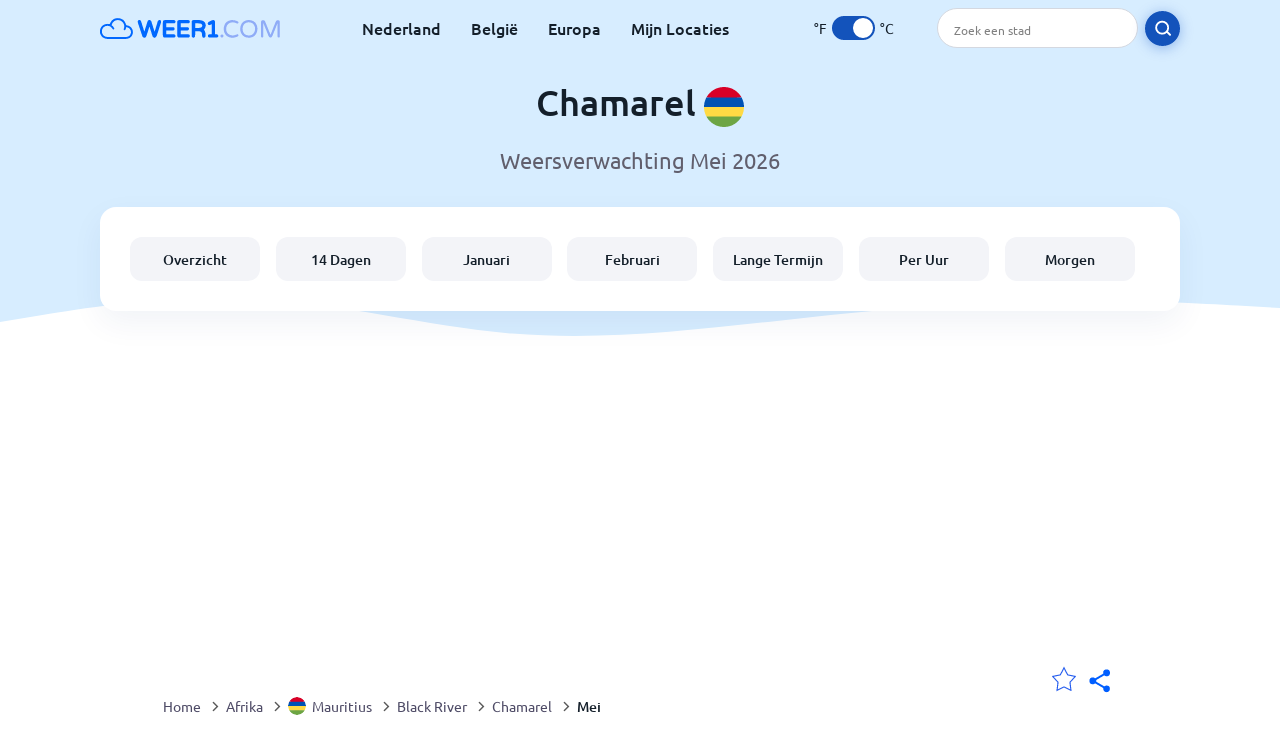

--- FILE ---
content_type: text/html; charset=utf-8
request_url: https://www.weer1.com/africa/mauritius/black-river/chamarel?page=month&month=May
body_size: 9806
content:
<!DOCTYPE html><html lang="nl" prefix="og: http://ogp.me/ns#"><head> <title>Chamarel weer in Mei 2026 | Chamarel 14 dagen | Weer1.com</title> <meta name="description" content="Verwachte weersvoorspellingen voor Chamarel in mei 2026. Ook heb je een inzicht in de temperaturen, gemiddeld aantal regendagen en het weer in Chamarel in mei."/> <meta name="keywords" content="Chamarel weer,Chamarel weer in Mei,Chamarel weer Mei 2026"/> <meta charset="UTF-8"/> <link rel="canonical" href="https://www.weer1.com/africa/mauritius/black-river/chamarel?page=month&month=May"/> <link rel="amphtml" href="https://www.weer1.com/amp/africa/mauritius/black-river/chamarel?page=month&month=May"> <meta name="viewport" content="width=device-width, initial-scale=1"/> <link rel="preload" as="image" href="https://www.weer1.com/images/weer1.svg"> <link rel="preload" as="image" href="https://res.weer1.com/images/backgrounds/header.svg"> <link rel='stylesheet' href='https://www.weer1.com/style/index805.min.css'/> <meta name="theme-color" content="#c0d5f7"> <link rel="icon" href="https://www.weer1.com/favicon.ico?v=1"/> <link rel="apple-touch-icon" sizes="180x180" href="https://www.weer1.com/style/favicon/apple-touch-icon.png"> <link rel="icon" type="image/png" sizes="32x32" href="https://www.weer1.com/style/favicon/favicon-32x32.png"> <link rel="icon" type="image/png" sizes="16x16" href="https://www.weer1.com/style/favicon/favicon-16x16.png"> <link rel="manifest" href="https://www.weer1.com/style/favicon/site.webmanifest"> <link rel="mask-icon" href="https://www.weer1.com/style/favicon/safari-pinned-tab.svg" color="#5bbad5"> <meta name="msapplication-TileColor" content="#da532c"> <meta name="msapplication-config" content="https://www.weer1.com/style/favicon/browserconfig.xml"> <meta name="theme-color" content="#ffffff"> <meta property="og:title" content="Chamarel weer in Mei 2026 | Chamarel 14 dagen | Weer1.com"/> <meta property="og:description" content="Verwachte weersvoorspellingen voor Chamarel in mei 2026. Ook heb je een inzicht in de temperaturen, gemiddeld aantal regendagen en het weer in Chamarel in mei."/> <meta property="og:url" content="https://www.weer1.com/africa/mauritius/black-river/chamarel?page=month&month=May"/> <meta property="og:image" content="https://www.weer1.com/style/favicon/android-chrome-512x512.png"/> <meta property="og:image:width" content="512"/> <meta property="og:image:height" content="512"/> <meta property="og:site_name" content="weer1.com"> <meta property="og:type" content="website"> <script type="e88f231e3ea2e9d0451d58f4-text/javascript"> var hash = window.location.hash.substr(1); if (hash) { var hashObject = hash.split('&').reduce(function (result, item) { var parts = item.split('='); result[parts[0]] = parts[1]; return result; }, {}); if (localStorage.getItem("c") === null && hashObject.c) { localStorage.setItem('c', hashObject.c); } } var globalC = localStorage.getItem("c"); </script> <script async src='https://www.googletagmanager.com/gtag/js?id=UA-125311021-1' type="e88f231e3ea2e9d0451d58f4-text/javascript"></script> <script type="e88f231e3ea2e9d0451d58f4-text/javascript"> window.dataLayer = window.dataLayer || []; function gtag(){dataLayer.push(arguments);} gtag('js', new Date()); gtag('config', 'UA-125311021-1'); gtag('config', 'AW-977441059'); </script><script async src="https://pagead2.googlesyndication.com/pagead/js/adsbygoogle.js?client=ca-pub-0206751604021858" crossorigin="anonymous" type="e88f231e3ea2e9d0451d58f4-text/javascript"></script></head><body class="body_wrap month_page far_month city_level Desktop_device"><div id='blanket' class='blanket'></div><header class="header-wrap"> <div class="navbar-wrap"> <div class="inner-navbar"> <a href="https://www.weer1.com" title="weer1.com" class="logo_a"> <img src="https://www.weer1.com/images/weer1.svg" width="180" height="23" alt="weer1.com" title="weer1.com" class="logo"/> </a> <div class="navbar-links-wrap"> <a href="https://www.weer1.com/europe/netherlands" onClick="if (!window.__cfRLUnblockHandlers) return false; gtag('event', 'top website links', {'event_category' : 'top website links', 'event_label' : 'Chamarel'})" class="navbar_link" aria-label="Nederland" title="Weer in Nederland" data-cf-modified-e88f231e3ea2e9d0451d58f4-="">Nederland</a> <a href="https://www.weer1.com/europe/belgium" onClick="if (!window.__cfRLUnblockHandlers) return false; gtag('event', 'top website links', {'event_category' : 'top website links', 'event_label' : 'Chamarel'})" class="navbar_link" aria-label="België" title="Weer in België" data-cf-modified-e88f231e3ea2e9d0451d58f4-="">België</a> <a href="https://www.weer1.com/europe" onClick="if (!window.__cfRLUnblockHandlers) return false; gtag('event', 'Europe', {'event_category' : 'top website links', 'event_label' : 'Chamarel'})" class="navbar_link" aria-label="Europa" title="Weer in Europa" data-cf-modified-e88f231e3ea2e9d0451d58f4-="">Europa</a> <a href="https://www.weer1.com/my-locations" onClick="if (!window.__cfRLUnblockHandlers) return false; gtag('event', 'top website links', {'event_category' : 'top website links', 'event_label' : 'Chamarel'})" class="navbar_link" aria-label="Mijn Locaties" title="Mijn Locaties" data-cf-modified-e88f231e3ea2e9d0451d58f4-="">Mijn Locaties</a> </div> <div class="temp-changer-and-search"> <div class="unit-changer"> <span class="temp-unit" data-type="f">°F</span> <label class="switch" for="temp-changer" aria-label="Units"> <input id="temp-changer" type="checkbox" checked> <span class="slider round"></span> </label> <span class="temp-unit" data-type="c">°C</span> </div> <div class="desktop-navbar-search"> <input id="city_search" placeholder="Zoek een stad"/> <label for="city_search" aria-label="search" class="search_button_next_to_dropdown"> <img src="https://res.weer1.com/images/icons/search_white_new.svg" alt="Zoeken" title="Zoeken" width="17" height="17"> </label> </div> </div> </div> </div> <div class="dummy-navbar"></div> <div class="header-center-wrap"> <div class="page-header"> Chamarel <img src="https://res.weer1.com/images/r-flags/mauritius.svg" alt="Weer in Mauritius" title="Weer in Mauritius" width="40" height="40"/> </div> <div class="page-sub-header">Weersverwachting Mei 2026 </div> <nav> <ul class="menu_wrap"> <li id="nav-dashboard" > <a href="https://www.weer1.com/africa/mauritius/black-river/chamarel" onClick="if (!window.__cfRLUnblockHandlers) return false; gtag('event','header navbar menu' , {'event_category' : 'header navbar menu','event_action' : 'click on nav-dashboard', 'event_label' : 'Chamarel'})" data-cf-modified-e88f231e3ea2e9d0451d58f4-=""> Overzicht </a> </li><li id="nav-fourteen" > <a href="https://www.weer1.com/africa/mauritius/black-river/chamarel?page=14" onClick="if (!window.__cfRLUnblockHandlers) return false; gtag('event','header navbar menu' , {'event_category' : 'header navbar menu','event_action' : 'click on nav-fourteen', 'event_label' : 'Chamarel'})" data-cf-modified-e88f231e3ea2e9d0451d58f4-=""> 14 Dagen </a> </li><li id="nav-this-month" > <a href="https://www.weer1.com/africa/mauritius/black-river/chamarel?page=month&month=January" onClick="if (!window.__cfRLUnblockHandlers) return false; gtag('event','header navbar menu' , {'event_category' : 'header navbar menu','event_action' : 'click on nav-this-month', 'event_label' : 'Chamarel'})" data-cf-modified-e88f231e3ea2e9d0451d58f4-=""> Januari </a> </li><li id="nav-next-month" > <a href="https://www.weer1.com/africa/mauritius/black-river/chamarel?page=month&month=February" onClick="if (!window.__cfRLUnblockHandlers) return false; gtag('event','header navbar menu' , {'event_category' : 'header navbar menu','event_action' : 'click on nav-next-month', 'event_label' : 'Chamarel'})" data-cf-modified-e88f231e3ea2e9d0451d58f4-=""> Februari </a> </li><li id="nav-long" > <a href="https://www.weer1.com/africa/mauritius/black-river/chamarel?page=long-range" onClick="if (!window.__cfRLUnblockHandlers) return false; gtag('event','header navbar menu' , {'event_category' : 'header navbar menu','event_action' : 'click on nav-long', 'event_label' : 'Chamarel'})" data-cf-modified-e88f231e3ea2e9d0451d58f4-=""> Lange Termijn </a> </li><li id="nav-today" > <a href="https://www.weer1.com/africa/mauritius/black-river/chamarel?page=today" onClick="if (!window.__cfRLUnblockHandlers) return false; gtag('event','header navbar menu' , {'event_category' : 'header navbar menu','event_action' : 'click on nav-today', 'event_label' : 'Chamarel'})" data-cf-modified-e88f231e3ea2e9d0451d58f4-=""> Per Uur </a> </li><li id="nav-tomorrow" > <a href="https://www.weer1.com/africa/mauritius/black-river/chamarel?page=tomorrow" onClick="if (!window.__cfRLUnblockHandlers) return false; gtag('event','header navbar menu' , {'event_category' : 'header navbar menu','event_action' : 'click on nav-tomorrow', 'event_label' : 'Chamarel'})" data-cf-modified-e88f231e3ea2e9d0451d58f4-=""> Morgen </a> </li> </ul></nav> </div></header><div class="header-bottom-image"></div><div class="billboard_ad_wrap" id="billboard"> <ins class="adsbygoogle" style="display:inline-block;width:970px;height:250px" data-ad-client="ca-pub-0206751604021858" data-ad-slot="4648549968"></ins> <script type="e88f231e3ea2e9d0451d58f4-text/javascript"> (adsbygoogle = window.adsbygoogle || []).push({}); </script></div><div class="breadcrumbs_wrap"> <div class="breadcrumbs_inner_wrap"> <div class="share-line"> <div class="share-item"> <img class="selection-star remove-star" width="26" height="26" src="https://res.weer1.com/images/icons/filled-star.svg" alt="Verwijderen uit favoriete locaties" title="Verwijderen uit favoriete locaties"/> <img class="selection-star add-star" src="https://res.weer1.com/images/icons/empty-star.svg" width="26" height="26" alt="Voeg toe aan favoriete locaties" title="Voeg toe aan favoriete locaties"/></div> <div class="share-icon share-item"> <img src="https://res.weer1.com/images/icons/share.svg" width="32" height="32" alt="Share" title="Share"/> </div> </div> </div> <ol class="breadcrumbs_inner_wrap" itemscope itemtype="http://schema.org/BreadcrumbList"> <li class="breadcrumb_elm home_bred" itemprop="itemListElement" itemscope itemtype="https://schema.org/ListItem"> <a itemprop="item" href="https://www.weer1.com" > <span itemprop="name">Home</span><meta itemprop="position" content="1" /> </a> </li><li class="breadcrumb_elm con_bred" itemprop="itemListElement" itemscope itemtype="https://schema.org/ListItem"> <div class="bred_arrow"></div> <a href="https://www.weer1.com/africa" itemprop="item" ><span itemprop="name">Afrika</span><meta itemprop="position" content="2" /> </a> </li><li class="breadcrumb_elm country_bred" itemprop="itemListElement" itemscope itemtype="https://schema.org/ListItem"> <div class="bred_arrow"></div> <a href="https://www.weer1.com/africa/mauritius" itemprop="item" > <span class="bread-flag-wrap"><img src="https://res.weer1.com/images/r-flags/mauritius.svg" alt="Weer in Mauritius" title="Weer in Mauritius" width="18" height="18"/></span><span itemprop="name">Mauritius</span><meta itemprop="position" content="3" /> </a> </li><li class="breadcrumb_elm region_bred" itemprop="itemListElement" itemscope itemtype="https://schema.org/ListItem"> <div class="bred_arrow"></div> <a href="https://www.weer1.com/africa/mauritius/black-river" itemprop="item" ><span itemprop="name">Black River</span><meta itemprop="position" content="4" /> </a> </li><li class="breadcrumb_elm city_bred" itemprop="itemListElement" itemscope itemtype="https://schema.org/ListItem"> <div class="bred_arrow"></div> <a href="https://www.weer1.com/africa/mauritius/black-river/chamarel" itemprop="item" ><span itemprop="name">Chamarel</span><meta itemprop="position" content="5" /> </a> </li><li class="breadcrumb_elm" itemprop="itemListElement" itemscope itemtype="https://schema.org/ListItem"> <div class="bred_arrow"></div> <a href="/africa/mauritius/black-river/chamarel?page=month&month=May" itemprop="item"><span itemprop="name" id="page-bread">Mei</span><meta itemprop="position" content="6" /> </a></li> </ol> <div class="snackbar-wrap"> <div class="snackbar snackbar-added">Locatie is toegevoegd aan <a href="/my-locations">Mijn Locaties</a></div> <div class="snackbar snackbar-removed">Locatie is verwijderd van <a href="/my-locations">Mijn Locaties</a></div> </div> </div><div class="month_page"> <div class="next_prev_section section-wrap"> <a href="https://www.weer1.com/africa/mauritius/black-river/chamarel?page=month&month=April" onclick="if (!window.__cfRLUnblockHandlers) return false; gtag('event', 'click on old prev month', {'event_category' : 'click on old prev month','event_action' : 'click on old prev month', 'event_label' : ''})" data-cf-modified-e88f231e3ea2e9d0451d58f4-=""> <button class="button_two prev_button general_button button-with-prev-arrow">April</button> </a><div class="select-wrap"> <select class="primary-select cities-dropdown" aria-label="Zoeken"><option value="https://www.weer1.com/africa/mauritius/balaclava?page=month&month=May" data-city-db="Balaclava" data-link="https://www.weer1.com/africa/mauritius/balaclava?page=month&month=May" >Balaclava</option><option value="https://www.weer1.com/africa/mauritius/blue-bay?page=month&month=May" data-city-db="Blue Bay" data-link="https://www.weer1.com/africa/mauritius/blue-bay?page=month&month=May" >Blue Bay</option><option value="https://www.weer1.com/africa/mauritius/black-river/chamarel" data-city-db="Chamarel" data-link="https://www.weer1.com/africa/mauritius/black-river/chamarel" selected>Chamarel</option><option value="https://www.weer1.com/africa/mauritius/plaines-wilhems/curepipe?page=month&month=May" data-city-db="Curepipe" data-link="https://www.weer1.com/africa/mauritius/plaines-wilhems/curepipe?page=month&month=May" >Curepipe</option><option value="https://www.weer1.com/africa/mauritius/black-river/flic-en-flac?page=month&month=May" data-city-db="Flic En Flac" data-link="https://www.weer1.com/africa/mauritius/black-river/flic-en-flac?page=month&month=May" >Flic En Flac</option><option value="https://www.weer1.com/africa/mauritius/rodrigues/grand-baie?page=month&month=May" data-city-db="Grand Baie" data-link="https://www.weer1.com/africa/mauritius/rodrigues/grand-baie?page=month&month=May" >Grand Baie</option><option value="https://www.weer1.com/africa/mauritius/port-louis?page=month&month=May" data-city-db="Port Louis" data-link="https://www.weer1.com/africa/mauritius/port-louis?page=month&month=May" >Port Louis</option><option value="https://www.weer1.com/africa/mauritius/riviere-du-rempart?page=month&month=May" data-city-db="Riviere Du Rempart" data-link="https://www.weer1.com/africa/mauritius/riviere-du-rempart?page=month&month=May" >Riviere Du Rempart</option></select> </div> <a href="https://www.weer1.com/africa/mauritius/black-river/chamarel?page=month&month=June" onclick="if (!window.__cfRLUnblockHandlers) return false; gtag('event', 'click on old next month', {'event_category' : 'click on old next month','event_action' : 'click on old next month', 'event_label' : ''})" data-cf-modified-e88f231e3ea2e9d0451d58f4-=""> <button class="button_two next_button general_button button-with-arrow">Juni</button> </a> </div> <div class="section-wrap first-section month-text-wrap"> <h1 class="section-header">Het weer in Chamarel in Mei 2026</h1> <div class="section-content text-and-bubbles"> <div class="text-wrap"><p>Het weer in Chamarel in mei is behoorlijk warm. Op warme dagen als deze, <b>met minimaal <span class='min_temp'>22</span>°<span class='temp_unit'>C</span> en temperaturen van maximaal <span class='max_temp'>26</span>°<span class='temp_unit'>C</span></b>, is het belangrijk om veel water te drinken en koel te blijven.</p><p>Bereid je in mei voor op een paar warme en regenachtige dagen in Chamarel. De combinatie van temperatuur en vochtigheid zorgt voor erg vochtige dagen. Dus kleed je comfortabel, zowel voor warmte als regen!</p><p>Onze weersvoorspelling geeft je een uitstekend beeld van wat je in <b>mei van het weer in Chamarel</b> kunt verwachten.</p><p>Als je van plan bent in de nabije toekomst naar Chamarel te gaan, dan raden we zeker aan om de <a href='https://www.weer1.com/africa/mauritius/black-river/chamarel?page=14' onClick="if (!window.__cfRLUnblockHandlers) return false; gtag(&quot;event&quot;, &quot;click from month text&quot;, {&quot;event_category&quot; : &quot;click from month text&quot;, &quot;event_label&quot; :&quot;click on 14&quot;, &quot;event_action&quot; : &quot;14&quot;})" data-cf-modified-e88f231e3ea2e9d0451d58f4-="">14-daagse weersvoorspelling van Chamarel</a> te bekijken voordat je vertrekt.</p><p>Ga je in mei op vakantie naar Chamarel? Wij bieden je geweldige aanbiedingen voor een heerlijke <a href="https://www.weer1.com/africa/mauritius/black-river/chamarel?page=hotels" onClick="if (!window.__cfRLUnblockHandlers) return false; gtag(&quot;event&quot;, &quot;hotels click from month text&quot;, {&quot;event_category&quot; : &quot;hotels click from month text&quot;, &quot;event_label&quot; :&quot;click on hotels&quot;, &quot;event_action&quot; : &quot;hotels&quot;})" data-cf-modified-e88f231e3ea2e9d0451d58f4-="">vakantie in Chamarel! Boek nu!</a></p></div> <div><div class="month-bubbles" id="month_data"> <div class="month_data_line"> <div class="month_data_icon"><img width="24" height="24" alt="Temperatuur" title="Temperatuur" class="lazy " data-src="https://res.weer1.com/images/icons/month/temperatures.svg"/></div> <div class="month-data-text"> <div class="month_data_text">Temperatuur</div> <div class="month_data_value" id="month_temps"> <span class="month_max bubble-degree month_data_to_animate" data-temp="26" >26</span>° <span class="degree-separator">/</span> <span class="month_min bubble-degree month_data_to_animate" data-temp="22">22</span>° </div> </div> </div> <div class="month_data_line chnace_for_rain"> <div class="month_data_icon"><img width="24" height="24" alt="Dagen met regen" title="Dagen met regen" class="lazy " data-src="https://res.weer1.com/images/icons/month/rain.svg"/></div> <div class="month-data-text"> <div class="month_data_text">Dagen met regen</div> <div class="month_data_value"> <div class="month_data_to_animate">2</div> <div class="month_data_units"></div> </div> </div> </div> <div class="month_data_line chnace_for_snow"> <div class="month_data_icon"><img width="24" height="24" alt="Dagen met sneeuw" title="Dagen met sneeuw" class="lazy " data-src="https://res.weer1.com/images/icons/month/snowflake.svg"/></div> <div class="month-data-text"> <div class="month_data_text">Dagen met sneeuw</div> <div class="month_data_value"> <div class=" month_data_to_animate">0</div> <div class="month_data_units"></div> </div> </div> </div> <div class="month_data_line dry_days"> <div class="month_data_icon"><img width="24" height="24" alt="Droge dagen" title="Droge dagen" class="lazy " data-src="https://res.weer1.com/images/icons/month/cloud.svg"/></div> <div class="month-data-text"> <div class="month_data_text">Droge dagen</div> <div class="month_data_value"> <div class="month_data_to_animate">30</div> <div class="month_data_units"></div> </div> </div> </div> <div class="month_data_line rainfall"> <div class="month_data_icon"><img width="24" height="24" alt="Regenval per maand" title="Regenval per maand" class="lazy " data-src="https://res.weer1.com/images/icons/month/rainfall.svg"/></div> <div class="month-data-text"> <div class="month_data_text">Regenval per maand</div> <div class="month_data_value"> <div class="month_data_to_animate" data-length="63">63</div> <div class="month_data_units length_unit">mm</div> </div> </div> </div> <div class="month_data_line sun_hours"> <div class="month_data_icon"><img width="24" height="24" alt="11,3" title="11,3" class="lazy " data-src="https://res.weer1.com/images/icons/month/sun.svg"/></div> <div class="month-data-text"> <div class="month_data_text">Zonuren per dag</div> <div class="month_data_value"> <div class="month_data_to_animate">11,3</div> <div class="month_data_units">Hrs</div> </div> </div> </div> <div class="horizontal-border"></div> <div class="horizontal-border second-border"></div> <div class="vertical-border"></div> <div class="vertical-border second-border"></div> </div></div> </div> </div> <div class="right-left-section section-wrap "> <div class="desktop-left-section"> <div class="calendar_wrap mobile-e" id="calendar"> <div class="section-header">Gemiddelde weer in Mei in het verleden</div> <div class="section-content"> <div class="table-with-next-prev"> <div class="next_prev_line_section"> <a href="https://www.weer1.com/africa/mauritius/black-river/chamarel?page=month&month=April" onclick="if (!window.__cfRLUnblockHandlers) return false; gtag('event', 'click on line prev month', {'event_category' : 'click on line prev month','event_action' : 'click on line prev month', 'event_label' : ''})" aria-label="Vorige maand" class="arrow-wrap" data-cf-modified-e88f231e3ea2e9d0451d58f4-=""> <div class="prev-arrow"></div> </a> <div class="next_prev_line_center">Mei</div> <a href="https://www.weer1.com/africa/mauritius/black-river/chamarel?page=month&month=June" onclick="if (!window.__cfRLUnblockHandlers) return false; gtag('event', 'click on line next month', {'event_category' : 'click on line next month','event_action' : 'click on line next month', 'event_label' : ''})" aria-label="Volgende maand" class="arrow-wrap" data-cf-modified-e88f231e3ea2e9d0451d58f4-=""> <div class="next-arrow"></div> </a> </div> <table class="calendar_table"> <thead><tr> <th>Ma</th> <th>Di</th> <th>Wo</th> <th>Do</th> <th>Vri</th> <th>Za</th> <th>Zo</th> </tr></thead><tbody><tr><td><div class="calendar_day empty"></div></td><td><div class="calendar_day empty"></div></td><td><div class="calendar_day empty"></div></td><td><div class="calendar_day empty"></div></td><td><a href="https://www.weer1.com/africa/mauritius/black-river/chamarel?page=past-weather#day=1&month=5" onClick="if (!window.__cfRLUnblockHandlers) return false; gtag('event', 'Click on calendar day', {'event_category' :'Click on calendar day', 'event_action' :'d:1 m:5'})" title="Weer 1 mei 2026" class="calendar_day" data-cf-modified-e88f231e3ea2e9d0451d58f4-=""> <div class="calendar_day_day">1</div> <img width="34" height="34" alt="Zo nu en dan regenbui" title="Zo nu en dan regenbui" class="lazy calendar_day_image" data-src="https://res.weer1.com/images/weather_icons/new/day/rain-interval-2.svg"/> <div class="calendar_day_degree"> <span class="max-degree"><span data-temp="26">26</span><span class="degree_sign">°</span></span> <span class="min-degree">/<span data-temp="21">21</span><span class="degree_sign">°</span></span> </div> </a></td><td><a href="https://www.weer1.com/africa/mauritius/black-river/chamarel?page=past-weather#day=2&month=5" onClick="if (!window.__cfRLUnblockHandlers) return false; gtag('event', 'Click on calendar day', {'event_category' :'Click on calendar day', 'event_action' :'d:2 m:5'})" title="Weer 2 mei 2026" class="calendar_day" data-cf-modified-e88f231e3ea2e9d0451d58f4-=""> <div class="calendar_day_day">2</div> <img width="34" height="34" alt="Lichte regenbui" title="Lichte regenbui" class="lazy calendar_day_image" data-src="https://res.weer1.com/images/weather_icons/new/day/rain-2.svg"/> <div class="calendar_day_degree"> <span class="max-degree"><span data-temp="27">27</span><span class="degree_sign">°</span></span> <span class="min-degree">/<span data-temp="21">21</span><span class="degree_sign">°</span></span> </div> </a></td><td><a href="https://www.weer1.com/africa/mauritius/black-river/chamarel?page=past-weather#day=3&month=5" onClick="if (!window.__cfRLUnblockHandlers) return false; gtag('event', 'Click on calendar day', {'event_category' :'Click on calendar day', 'event_action' :'d:3 m:5'})" title="Weer 3 mei 2026" class="calendar_day" data-cf-modified-e88f231e3ea2e9d0451d58f4-=""> <div class="calendar_day_day">3</div> <img width="34" height="34" alt="Zo nu en dan regenbui" title="Zo nu en dan regenbui" class="lazy calendar_day_image" data-src="https://res.weer1.com/images/weather_icons/new/day/rain-interval-2.svg"/> <div class="calendar_day_degree"> <span class="max-degree"><span data-temp="27">27</span><span class="degree_sign">°</span></span> <span class="min-degree">/<span data-temp="21">21</span><span class="degree_sign">°</span></span> </div> </a></td></tr><tr><td><a href="https://www.weer1.com/africa/mauritius/black-river/chamarel?page=past-weather#day=4&month=5" onClick="if (!window.__cfRLUnblockHandlers) return false; gtag('event', 'Click on calendar day', {'event_category' :'Click on calendar day', 'event_action' :'d:4 m:5'})" title="Weer 4 mei 2026" class="calendar_day" data-cf-modified-e88f231e3ea2e9d0451d58f4-=""> <div class="calendar_day_day">4</div> <img width="34" height="34" alt="Zo nu en dan regenbui" title="Zo nu en dan regenbui" class="lazy calendar_day_image" data-src="https://res.weer1.com/images/weather_icons/new/day/rain-interval-2.svg"/> <div class="calendar_day_degree"> <span class="max-degree"><span data-temp="26">26</span><span class="degree_sign">°</span></span> <span class="min-degree">/<span data-temp="22">22</span><span class="degree_sign">°</span></span> </div> </a></td><td><a href="https://www.weer1.com/africa/mauritius/black-river/chamarel?page=past-weather#day=5&month=5" onClick="if (!window.__cfRLUnblockHandlers) return false; gtag('event', 'Click on calendar day', {'event_category' :'Click on calendar day', 'event_action' :'d:5 m:5'})" title="Weer 5 mei 2026" class="calendar_day" data-cf-modified-e88f231e3ea2e9d0451d58f4-=""> <div class="calendar_day_day">5</div> <img width="34" height="34" alt="Lichte regenbui" title="Lichte regenbui" class="lazy calendar_day_image" data-src="https://res.weer1.com/images/weather_icons/new/day/rain-2.svg"/> <div class="calendar_day_degree"> <span class="max-degree"><span data-temp="25">25</span><span class="degree_sign">°</span></span> <span class="min-degree">/<span data-temp="22">22</span><span class="degree_sign">°</span></span> </div> </a></td><td><a href="https://www.weer1.com/africa/mauritius/black-river/chamarel?page=past-weather#day=6&month=5" onClick="if (!window.__cfRLUnblockHandlers) return false; gtag('event', 'Click on calendar day', {'event_category' :'Click on calendar day', 'event_action' :'d:6 m:5'})" title="Weer 6 mei 2026" class="calendar_day" data-cf-modified-e88f231e3ea2e9d0451d58f4-=""> <div class="calendar_day_day">6</div> <img width="34" height="34" alt="Lichte regenbui" title="Lichte regenbui" class="lazy calendar_day_image" data-src="https://res.weer1.com/images/weather_icons/new/day/rain-2.svg"/> <div class="calendar_day_degree"> <span class="max-degree"><span data-temp="25">25</span><span class="degree_sign">°</span></span> <span class="min-degree">/<span data-temp="22">22</span><span class="degree_sign">°</span></span> </div> </a></td><td><a href="https://www.weer1.com/africa/mauritius/black-river/chamarel?page=past-weather#day=7&month=5" onClick="if (!window.__cfRLUnblockHandlers) return false; gtag('event', 'Click on calendar day', {'event_category' :'Click on calendar day', 'event_action' :'d:7 m:5'})" title="Weer 7 mei 2026" class="calendar_day" data-cf-modified-e88f231e3ea2e9d0451d58f4-=""> <div class="calendar_day_day">7</div> <img width="34" height="34" alt="Lichte regenbui" title="Lichte regenbui" class="lazy calendar_day_image" data-src="https://res.weer1.com/images/weather_icons/new/day/rain-2.svg"/> <div class="calendar_day_degree"> <span class="max-degree"><span data-temp="25">25</span><span class="degree_sign">°</span></span> <span class="min-degree">/<span data-temp="21">21</span><span class="degree_sign">°</span></span> </div> </a></td><td><a href="https://www.weer1.com/africa/mauritius/black-river/chamarel?page=past-weather#day=8&month=5" onClick="if (!window.__cfRLUnblockHandlers) return false; gtag('event', 'Click on calendar day', {'event_category' :'Click on calendar day', 'event_action' :'d:8 m:5'})" title="Weer 8 mei 2026" class="calendar_day" data-cf-modified-e88f231e3ea2e9d0451d58f4-=""> <div class="calendar_day_day">8</div> <img width="34" height="34" alt="Zo nu en dan regenbui" title="Zo nu en dan regenbui" class="lazy calendar_day_image" data-src="https://res.weer1.com/images/weather_icons/new/day/rain-interval-2.svg"/> <div class="calendar_day_degree"> <span class="max-degree"><span data-temp="25">25</span><span class="degree_sign">°</span></span> <span class="min-degree">/<span data-temp="21">21</span><span class="degree_sign">°</span></span> </div> </a></td><td><a href="https://www.weer1.com/africa/mauritius/black-river/chamarel?page=past-weather#day=9&month=5" onClick="if (!window.__cfRLUnblockHandlers) return false; gtag('event', 'Click on calendar day', {'event_category' :'Click on calendar day', 'event_action' :'d:9 m:5'})" title="Weer 9 mei 2026" class="calendar_day" data-cf-modified-e88f231e3ea2e9d0451d58f4-=""> <div class="calendar_day_day">9</div> <img width="34" height="34" alt="Zo nu en dan regenbui" title="Zo nu en dan regenbui" class="lazy calendar_day_image" data-src="https://res.weer1.com/images/weather_icons/new/day/rain-interval-2.svg"/> <div class="calendar_day_degree"> <span class="max-degree"><span data-temp="25">25</span><span class="degree_sign">°</span></span> <span class="min-degree">/<span data-temp="21">21</span><span class="degree_sign">°</span></span> </div> </a></td><td><a href="https://www.weer1.com/africa/mauritius/black-river/chamarel?page=past-weather#day=10&month=5" onClick="if (!window.__cfRLUnblockHandlers) return false; gtag('event', 'Click on calendar day', {'event_category' :'Click on calendar day', 'event_action' :'d:10 m:5'})" title="Weer 10 mei 2026" class="calendar_day" data-cf-modified-e88f231e3ea2e9d0451d58f4-=""> <div class="calendar_day_day">10</div> <img width="34" height="34" alt="Zo nu en dan regenbui" title="Zo nu en dan regenbui" class="lazy calendar_day_image" data-src="https://res.weer1.com/images/weather_icons/new/day/rain-interval-2.svg"/> <div class="calendar_day_degree"> <span class="max-degree"><span data-temp="25">25</span><span class="degree_sign">°</span></span> <span class="min-degree">/<span data-temp="21">21</span><span class="degree_sign">°</span></span> </div> </a></td></tr><tr><td><a href="https://www.weer1.com/africa/mauritius/black-river/chamarel?page=past-weather#day=11&month=5" onClick="if (!window.__cfRLUnblockHandlers) return false; gtag('event', 'Click on calendar day', {'event_category' :'Click on calendar day', 'event_action' :'d:11 m:5'})" title="Weer 11 mei 2026" class="calendar_day" data-cf-modified-e88f231e3ea2e9d0451d58f4-=""> <div class="calendar_day_day">11</div> <img width="34" height="34" alt="Zo nu en dan regenbui" title="Zo nu en dan regenbui" class="lazy calendar_day_image" data-src="https://res.weer1.com/images/weather_icons/new/day/rain-interval-2.svg"/> <div class="calendar_day_degree"> <span class="max-degree"><span data-temp="25">25</span><span class="degree_sign">°</span></span> <span class="min-degree">/<span data-temp="21">21</span><span class="degree_sign">°</span></span> </div> </a></td><td><a href="https://www.weer1.com/africa/mauritius/black-river/chamarel?page=past-weather#day=12&month=5" onClick="if (!window.__cfRLUnblockHandlers) return false; gtag('event', 'Click on calendar day', {'event_category' :'Click on calendar day', 'event_action' :'d:12 m:5'})" title="Weer 12 mei 2026" class="calendar_day" data-cf-modified-e88f231e3ea2e9d0451d58f4-=""> <div class="calendar_day_day">12</div> <img width="34" height="34" alt="Lichte regenbui" title="Lichte regenbui" class="lazy calendar_day_image" data-src="https://res.weer1.com/images/weather_icons/new/day/rain-2.svg"/> <div class="calendar_day_degree"> <span class="max-degree"><span data-temp="26">26</span><span class="degree_sign">°</span></span> <span class="min-degree">/<span data-temp="21">21</span><span class="degree_sign">°</span></span> </div> </a></td><td><a href="https://www.weer1.com/africa/mauritius/black-river/chamarel?page=past-weather#day=13&month=5" onClick="if (!window.__cfRLUnblockHandlers) return false; gtag('event', 'Click on calendar day', {'event_category' :'Click on calendar day', 'event_action' :'d:13 m:5'})" title="Weer 13 mei 2026" class="calendar_day" data-cf-modified-e88f231e3ea2e9d0451d58f4-=""> <div class="calendar_day_day">13</div> <img width="34" height="34" alt="Lichte regenbui" title="Lichte regenbui" class="lazy calendar_day_image" data-src="https://res.weer1.com/images/weather_icons/new/day/rain-2.svg"/> <div class="calendar_day_degree"> <span class="max-degree"><span data-temp="25">25</span><span class="degree_sign">°</span></span> <span class="min-degree">/<span data-temp="21">21</span><span class="degree_sign">°</span></span> </div> </a></td><td><a href="https://www.weer1.com/africa/mauritius/black-river/chamarel?page=past-weather#day=14&month=5" onClick="if (!window.__cfRLUnblockHandlers) return false; gtag('event', 'Click on calendar day', {'event_category' :'Click on calendar day', 'event_action' :'d:14 m:5'})" title="Weer 14 mei 2026" class="calendar_day" data-cf-modified-e88f231e3ea2e9d0451d58f4-=""> <div class="calendar_day_day">14</div> <img width="34" height="34" alt="Lichte regenbui" title="Lichte regenbui" class="lazy calendar_day_image" data-src="https://res.weer1.com/images/weather_icons/new/day/rain-2.svg"/> <div class="calendar_day_degree"> <span class="max-degree"><span data-temp="26">26</span><span class="degree_sign">°</span></span> <span class="min-degree">/<span data-temp="20">20</span><span class="degree_sign">°</span></span> </div> </a></td><td><a href="https://www.weer1.com/africa/mauritius/black-river/chamarel?page=past-weather#day=15&month=5" onClick="if (!window.__cfRLUnblockHandlers) return false; gtag('event', 'Click on calendar day', {'event_category' :'Click on calendar day', 'event_action' :'d:15 m:5'})" title="Weer 15 mei 2026" class="calendar_day" data-cf-modified-e88f231e3ea2e9d0451d58f4-=""> <div class="calendar_day_day">15</div> <img width="34" height="34" alt="Zo nu en dan regenbui" title="Zo nu en dan regenbui" class="lazy calendar_day_image" data-src="https://res.weer1.com/images/weather_icons/new/day/rain-interval-2.svg"/> <div class="calendar_day_degree"> <span class="max-degree"><span data-temp="25">25</span><span class="degree_sign">°</span></span> <span class="min-degree">/<span data-temp="21">21</span><span class="degree_sign">°</span></span> </div> </a></td><td><a href="https://www.weer1.com/africa/mauritius/black-river/chamarel?page=past-weather#day=16&month=5" onClick="if (!window.__cfRLUnblockHandlers) return false; gtag('event', 'Click on calendar day', {'event_category' :'Click on calendar day', 'event_action' :'d:16 m:5'})" title="Weer 16 mei 2026" class="calendar_day" data-cf-modified-e88f231e3ea2e9d0451d58f4-=""> <div class="calendar_day_day">16</div> <img width="34" height="34" alt="Zo nu en dan regenbui" title="Zo nu en dan regenbui" class="lazy calendar_day_image" data-src="https://res.weer1.com/images/weather_icons/new/day/rain-interval-2.svg"/> <div class="calendar_day_degree"> <span class="max-degree"><span data-temp="25">25</span><span class="degree_sign">°</span></span> <span class="min-degree">/<span data-temp="20">20</span><span class="degree_sign">°</span></span> </div> </a></td><td><a href="https://www.weer1.com/africa/mauritius/black-river/chamarel?page=past-weather#day=17&month=5" onClick="if (!window.__cfRLUnblockHandlers) return false; gtag('event', 'Click on calendar day', {'event_category' :'Click on calendar day', 'event_action' :'d:17 m:5'})" title="Weer 17 mei 2026" class="calendar_day" data-cf-modified-e88f231e3ea2e9d0451d58f4-=""> <div class="calendar_day_day">17</div> <img width="34" height="34" alt="Gedeeltelijk bewolkt" title="Gedeeltelijk bewolkt" class="lazy calendar_day_image" data-src="https://res.weer1.com/images/weather_icons/new/day/interval.svg"/> <div class="calendar_day_degree"> <span class="max-degree"><span data-temp="25">25</span><span class="degree_sign">°</span></span> <span class="min-degree">/<span data-temp="21">21</span><span class="degree_sign">°</span></span> </div> </a></td></tr><tr><td><a href="https://www.weer1.com/africa/mauritius/black-river/chamarel?page=past-weather#day=18&month=5" onClick="if (!window.__cfRLUnblockHandlers) return false; gtag('event', 'Click on calendar day', {'event_category' :'Click on calendar day', 'event_action' :'d:18 m:5'})" title="Weer 18 mei 2026" class="calendar_day" data-cf-modified-e88f231e3ea2e9d0451d58f4-=""> <div class="calendar_day_day">18</div> <img width="34" height="34" alt="Zo nu en dan regenbui" title="Zo nu en dan regenbui" class="lazy calendar_day_image" data-src="https://res.weer1.com/images/weather_icons/new/day/rain-interval-2.svg"/> <div class="calendar_day_degree"> <span class="max-degree"><span data-temp="26">26</span><span class="degree_sign">°</span></span> <span class="min-degree">/<span data-temp="20">20</span><span class="degree_sign">°</span></span> </div> </a></td><td><a href="https://www.weer1.com/africa/mauritius/black-river/chamarel?page=past-weather#day=19&month=5" onClick="if (!window.__cfRLUnblockHandlers) return false; gtag('event', 'Click on calendar day', {'event_category' :'Click on calendar day', 'event_action' :'d:19 m:5'})" title="Weer 19 mei 2026" class="calendar_day" data-cf-modified-e88f231e3ea2e9d0451d58f4-=""> <div class="calendar_day_day">19</div> <img width="34" height="34" alt="Gedeeltelijk bewolkt" title="Gedeeltelijk bewolkt" class="lazy calendar_day_image" data-src="https://res.weer1.com/images/weather_icons/new/day/interval.svg"/> <div class="calendar_day_degree"> <span class="max-degree"><span data-temp="25">25</span><span class="degree_sign">°</span></span> <span class="min-degree">/<span data-temp="21">21</span><span class="degree_sign">°</span></span> </div> </a></td><td><a href="https://www.weer1.com/africa/mauritius/black-river/chamarel?page=past-weather#day=20&month=5" onClick="if (!window.__cfRLUnblockHandlers) return false; gtag('event', 'Click on calendar day', {'event_category' :'Click on calendar day', 'event_action' :'d:20 m:5'})" title="Weer 20 mei 2026" class="calendar_day" data-cf-modified-e88f231e3ea2e9d0451d58f4-=""> <div class="calendar_day_day">20</div> <img width="34" height="34" alt="Lichte regenbui" title="Lichte regenbui" class="lazy calendar_day_image" data-src="https://res.weer1.com/images/weather_icons/new/day/rain-2.svg"/> <div class="calendar_day_degree"> <span class="max-degree"><span data-temp="24">24</span><span class="degree_sign">°</span></span> <span class="min-degree">/<span data-temp="20">20</span><span class="degree_sign">°</span></span> </div> </a></td><td><a href="https://www.weer1.com/africa/mauritius/black-river/chamarel?page=past-weather#day=21&month=5" onClick="if (!window.__cfRLUnblockHandlers) return false; gtag('event', 'Click on calendar day', {'event_category' :'Click on calendar day', 'event_action' :'d:21 m:5'})" title="Weer 21 mei 2026" class="calendar_day" data-cf-modified-e88f231e3ea2e9d0451d58f4-=""> <div class="calendar_day_day">21</div> <img width="34" height="34" alt="Lichte regenbui" title="Lichte regenbui" class="lazy calendar_day_image" data-src="https://res.weer1.com/images/weather_icons/new/day/rain-2.svg"/> <div class="calendar_day_degree"> <span class="max-degree"><span data-temp="23">23</span><span class="degree_sign">°</span></span> <span class="min-degree">/<span data-temp="20">20</span><span class="degree_sign">°</span></span> </div> </a></td><td><a href="https://www.weer1.com/africa/mauritius/black-river/chamarel?page=past-weather#day=22&month=5" onClick="if (!window.__cfRLUnblockHandlers) return false; gtag('event', 'Click on calendar day', {'event_category' :'Click on calendar day', 'event_action' :'d:22 m:5'})" title="Weer 22 mei 2026" class="calendar_day" data-cf-modified-e88f231e3ea2e9d0451d58f4-=""> <div class="calendar_day_day">22</div> <img width="34" height="34" alt="Zo nu en dan regenbui" title="Zo nu en dan regenbui" class="lazy calendar_day_image" data-src="https://res.weer1.com/images/weather_icons/new/day/rain-interval-2.svg"/> <div class="calendar_day_degree"> <span class="max-degree"><span data-temp="24">24</span><span class="degree_sign">°</span></span> <span class="min-degree">/<span data-temp="20">20</span><span class="degree_sign">°</span></span> </div> </a></td><td><a href="https://www.weer1.com/africa/mauritius/black-river/chamarel?page=past-weather#day=23&month=5" onClick="if (!window.__cfRLUnblockHandlers) return false; gtag('event', 'Click on calendar day', {'event_category' :'Click on calendar day', 'event_action' :'d:23 m:5'})" title="Weer 23 mei 2026" class="calendar_day" data-cf-modified-e88f231e3ea2e9d0451d58f4-=""> <div class="calendar_day_day">23</div> <img width="34" height="34" alt="Zo nu en dan regenbui" title="Zo nu en dan regenbui" class="lazy calendar_day_image" data-src="https://res.weer1.com/images/weather_icons/new/day/rain-interval-2.svg"/> <div class="calendar_day_degree"> <span class="max-degree"><span data-temp="24">24</span><span class="degree_sign">°</span></span> <span class="min-degree">/<span data-temp="19">19</span><span class="degree_sign">°</span></span> </div> </a></td><td><a href="https://www.weer1.com/africa/mauritius/black-river/chamarel?page=past-weather#day=24&month=5" onClick="if (!window.__cfRLUnblockHandlers) return false; gtag('event', 'Click on calendar day', {'event_category' :'Click on calendar day', 'event_action' :'d:24 m:5'})" title="Weer 24 mei 2026" class="calendar_day" data-cf-modified-e88f231e3ea2e9d0451d58f4-=""> <div class="calendar_day_day">24</div> <img width="34" height="34" alt="Lichte regenbui" title="Lichte regenbui" class="lazy calendar_day_image" data-src="https://res.weer1.com/images/weather_icons/new/day/rain-2.svg"/> <div class="calendar_day_degree"> <span class="max-degree"><span data-temp="23">23</span><span class="degree_sign">°</span></span> <span class="min-degree">/<span data-temp="19">19</span><span class="degree_sign">°</span></span> </div> </a></td></tr><tr><td><a href="https://www.weer1.com/africa/mauritius/black-river/chamarel?page=past-weather#day=25&month=5" onClick="if (!window.__cfRLUnblockHandlers) return false; gtag('event', 'Click on calendar day', {'event_category' :'Click on calendar day', 'event_action' :'d:25 m:5'})" title="Weer 25 mei 2026" class="calendar_day" data-cf-modified-e88f231e3ea2e9d0451d58f4-=""> <div class="calendar_day_day">25</div> <img width="34" height="34" alt="Zo nu en dan regenbui" title="Zo nu en dan regenbui" class="lazy calendar_day_image" data-src="https://res.weer1.com/images/weather_icons/new/day/rain-interval-2.svg"/> <div class="calendar_day_degree"> <span class="max-degree"><span data-temp="24">24</span><span class="degree_sign">°</span></span> <span class="min-degree">/<span data-temp="19">19</span><span class="degree_sign">°</span></span> </div> </a></td><td><a href="https://www.weer1.com/africa/mauritius/black-river/chamarel?page=past-weather#day=26&month=5" onClick="if (!window.__cfRLUnblockHandlers) return false; gtag('event', 'Click on calendar day', {'event_category' :'Click on calendar day', 'event_action' :'d:26 m:5'})" title="Weer 26 mei 2026" class="calendar_day" data-cf-modified-e88f231e3ea2e9d0451d58f4-=""> <div class="calendar_day_day">26</div> <img width="34" height="34" alt="Zo nu en dan regenbui" title="Zo nu en dan regenbui" class="lazy calendar_day_image" data-src="https://res.weer1.com/images/weather_icons/new/day/rain-interval-2.svg"/> <div class="calendar_day_degree"> <span class="max-degree"><span data-temp="24">24</span><span class="degree_sign">°</span></span> <span class="min-degree">/<span data-temp="20">20</span><span class="degree_sign">°</span></span> </div> </a></td><td><a href="https://www.weer1.com/africa/mauritius/black-river/chamarel?page=past-weather#day=27&month=5" onClick="if (!window.__cfRLUnblockHandlers) return false; gtag('event', 'Click on calendar day', {'event_category' :'Click on calendar day', 'event_action' :'d:27 m:5'})" title="Weer 27 mei 2026" class="calendar_day" data-cf-modified-e88f231e3ea2e9d0451d58f4-=""> <div class="calendar_day_day">27</div> <img width="34" height="34" alt="Lichte regenbui" title="Lichte regenbui" class="lazy calendar_day_image" data-src="https://res.weer1.com/images/weather_icons/new/day/rain-2.svg"/> <div class="calendar_day_degree"> <span class="max-degree"><span data-temp="24">24</span><span class="degree_sign">°</span></span> <span class="min-degree">/<span data-temp="20">20</span><span class="degree_sign">°</span></span> </div> </a></td><td><a href="https://www.weer1.com/africa/mauritius/black-river/chamarel?page=past-weather#day=28&month=5" onClick="if (!window.__cfRLUnblockHandlers) return false; gtag('event', 'Click on calendar day', {'event_category' :'Click on calendar day', 'event_action' :'d:28 m:5'})" title="Weer 28 mei 2026" class="calendar_day" data-cf-modified-e88f231e3ea2e9d0451d58f4-=""> <div class="calendar_day_day">28</div> <img width="34" height="34" alt="Lichte regenbui" title="Lichte regenbui" class="lazy calendar_day_image" data-src="https://res.weer1.com/images/weather_icons/new/day/rain-2.svg"/> <div class="calendar_day_degree"> <span class="max-degree"><span data-temp="24">24</span><span class="degree_sign">°</span></span> <span class="min-degree">/<span data-temp="21">21</span><span class="degree_sign">°</span></span> </div> </a></td><td><a href="https://www.weer1.com/africa/mauritius/black-river/chamarel?page=past-weather#day=29&month=5" onClick="if (!window.__cfRLUnblockHandlers) return false; gtag('event', 'Click on calendar day', {'event_category' :'Click on calendar day', 'event_action' :'d:29 m:5'})" title="Weer 29 mei 2026" class="calendar_day" data-cf-modified-e88f231e3ea2e9d0451d58f4-=""> <div class="calendar_day_day">29</div> <img width="34" height="34" alt="Zo nu en dan regenbui" title="Zo nu en dan regenbui" class="lazy calendar_day_image" data-src="https://res.weer1.com/images/weather_icons/new/day/rain-interval-2.svg"/> <div class="calendar_day_degree"> <span class="max-degree"><span data-temp="24">24</span><span class="degree_sign">°</span></span> <span class="min-degree">/<span data-temp="20">20</span><span class="degree_sign">°</span></span> </div> </a></td><td><a href="https://www.weer1.com/africa/mauritius/black-river/chamarel?page=past-weather#day=30&month=5" onClick="if (!window.__cfRLUnblockHandlers) return false; gtag('event', 'Click on calendar day', {'event_category' :'Click on calendar day', 'event_action' :'d:30 m:5'})" title="Weer 30 mei 2026" class="calendar_day" data-cf-modified-e88f231e3ea2e9d0451d58f4-=""> <div class="calendar_day_day">30</div> <img width="34" height="34" alt="Lichte regenbui" title="Lichte regenbui" class="lazy calendar_day_image" data-src="https://res.weer1.com/images/weather_icons/new/day/rain-2.svg"/> <div class="calendar_day_degree"> <span class="max-degree"><span data-temp="23">23</span><span class="degree_sign">°</span></span> <span class="min-degree">/<span data-temp="20">20</span><span class="degree_sign">°</span></span> </div> </a></td><td><a href="https://www.weer1.com/africa/mauritius/black-river/chamarel?page=past-weather#day=31&month=5" onClick="if (!window.__cfRLUnblockHandlers) return false; gtag('event', 'Click on calendar day', {'event_category' :'Click on calendar day', 'event_action' :'d:31 m:5'})" title="Weer 31 mei 2026" class="calendar_day" data-cf-modified-e88f231e3ea2e9d0451d58f4-=""> <div class="calendar_day_day">31</div> <img width="34" height="34" alt="Zo nu en dan regenbui" title="Zo nu en dan regenbui" class="lazy calendar_day_image" data-src="https://res.weer1.com/images/weather_icons/new/day/rain-interval-2.svg"/> <div class="calendar_day_degree"> <span class="max-degree"><span data-temp="24">24</span><span class="degree_sign">°</span></span> <span class="min-degree">/<span data-temp="19">19</span><span class="degree_sign">°</span></span> </div> </a></td></tr></tbody></table> </div> <div class="click-on-bellow" id="click-on-bellow">Klik op de dag voor een weersvoorspelling per uur</div> </div> </div> </div> <div class="desktop-right-section"> <div class="sky_ad" style="margin-top: 56px"> <ins class="adsbygoogle" style="display:inline-block;width:300px;height:600px" data-ad-client="ca-pub-0206751604021858" data-ad-slot="1765591867"></ins> <script type="e88f231e3ea2e9d0451d58f4-text/javascript"> (adsbygoogle = window.adsbygoogle || []).push({}); </script> </div> </div> </div> <div class="section-wrap section-wrap-with-background all-month-wrap"> <div class="inner-section-wrap"> <h2 class="section-header">Bekijk het weer in Chamarel in andere maanden</h2> <div class="section-content all-month-list"> <a href="https://www.weer1.com/africa/mauritius/black-river/chamarel?page=month&month=January" onClick="if (!window.__cfRLUnblockHandlers) return false; gtag('event', 'click on month on month page', {'event_category' : 'click on month on month page', 'event_action' : 'January'})" class="month-button" data-cf-modified-e88f231e3ea2e9d0451d58f4-=""><div class="month-index">01</div><div class="month-name">Januari</div></a><a href="https://www.weer1.com/africa/mauritius/black-river/chamarel?page=month&month=February" onClick="if (!window.__cfRLUnblockHandlers) return false; gtag('event', 'click on month on month page', {'event_category' : 'click on month on month page', 'event_action' : 'February'})" class="month-button" data-cf-modified-e88f231e3ea2e9d0451d58f4-=""><div class="month-index">02</div><div class="month-name">Februari</div></a><a href="https://www.weer1.com/africa/mauritius/black-river/chamarel?page=month&month=March" onClick="if (!window.__cfRLUnblockHandlers) return false; gtag('event', 'click on month on month page', {'event_category' : 'click on month on month page', 'event_action' : 'March'})" class="month-button" data-cf-modified-e88f231e3ea2e9d0451d58f4-=""><div class="month-index">03</div><div class="month-name">Maart</div></a><a href="https://www.weer1.com/africa/mauritius/black-river/chamarel?page=month&month=April" onClick="if (!window.__cfRLUnblockHandlers) return false; gtag('event', 'click on month on month page', {'event_category' : 'click on month on month page', 'event_action' : 'April'})" class="month-button" data-cf-modified-e88f231e3ea2e9d0451d58f4-=""><div class="month-index">04</div><div class="month-name">April</div></a><a href="https://www.weer1.com/africa/mauritius/black-river/chamarel?page=month&month=May" onClick="if (!window.__cfRLUnblockHandlers) return false; gtag('event', 'click on month on month page', {'event_category' : 'click on month on month page', 'event_action' : 'May'})" class="month-button" data-cf-modified-e88f231e3ea2e9d0451d58f4-=""><div class="month-index">05</div><div class="month-name">Mei</div></a><a href="https://www.weer1.com/africa/mauritius/black-river/chamarel?page=month&month=June" onClick="if (!window.__cfRLUnblockHandlers) return false; gtag('event', 'click on month on month page', {'event_category' : 'click on month on month page', 'event_action' : 'June'})" class="month-button" data-cf-modified-e88f231e3ea2e9d0451d58f4-=""><div class="month-index">06</div><div class="month-name">Juni</div></a><a href="https://www.weer1.com/africa/mauritius/black-river/chamarel?page=month&month=July" onClick="if (!window.__cfRLUnblockHandlers) return false; gtag('event', 'click on month on month page', {'event_category' : 'click on month on month page', 'event_action' : 'July'})" class="month-button" data-cf-modified-e88f231e3ea2e9d0451d58f4-=""><div class="month-index">07</div><div class="month-name">Juli</div></a><a href="https://www.weer1.com/africa/mauritius/black-river/chamarel?page=month&month=August" onClick="if (!window.__cfRLUnblockHandlers) return false; gtag('event', 'click on month on month page', {'event_category' : 'click on month on month page', 'event_action' : 'August'})" class="month-button" data-cf-modified-e88f231e3ea2e9d0451d58f4-=""><div class="month-index">08</div><div class="month-name">Augustus</div></a><a href="https://www.weer1.com/africa/mauritius/black-river/chamarel?page=month&month=September" onClick="if (!window.__cfRLUnblockHandlers) return false; gtag('event', 'click on month on month page', {'event_category' : 'click on month on month page', 'event_action' : 'September'})" class="month-button" data-cf-modified-e88f231e3ea2e9d0451d58f4-=""><div class="month-index">09</div><div class="month-name">September</div></a><a href="https://www.weer1.com/africa/mauritius/black-river/chamarel?page=month&month=October" onClick="if (!window.__cfRLUnblockHandlers) return false; gtag('event', 'click on month on month page', {'event_category' : 'click on month on month page', 'event_action' : 'October'})" class="month-button" data-cf-modified-e88f231e3ea2e9d0451d58f4-=""><div class="month-index">10</div><div class="month-name">Oktober</div></a><a href="https://www.weer1.com/africa/mauritius/black-river/chamarel?page=month&month=November" onClick="if (!window.__cfRLUnblockHandlers) return false; gtag('event', 'click on month on month page', {'event_category' : 'click on month on month page', 'event_action' : 'November'})" class="month-button" data-cf-modified-e88f231e3ea2e9d0451d58f4-=""><div class="month-index">11</div><div class="month-name">November</div></a><a href="https://www.weer1.com/africa/mauritius/black-river/chamarel?page=month&month=December" onClick="if (!window.__cfRLUnblockHandlers) return false; gtag('event', 'click on month on month page', {'event_category' : 'click on month on month page', 'event_action' : 'December'})" class="month-button" data-cf-modified-e88f231e3ea2e9d0451d58f4-=""><div class="month-index">12</div><div class="month-name">December</div></a> </div></div></div> <section class="section-wrap" id="months_table" itemscope="" itemtype="http://schema.org/Table"> <h2 class="section-header" itemprop="about">Jaarlijks weer in Chamarel</h2> <div class="months_table_wrap section-content"> <table class="month_data_table"> <thead> <tr> <th class="table_month_name">Maand</th> <th>Temperatuur</th> <th>Dagen met regen</th> <th>Droge dagen</th> <th>Dagen met sneeuw</th> <th>Regenval per maand</th> <th>Weer</th> <th class="last-column">Bekijk details</th> </tr> </thead> <tbody> <tr class="score4"> <td class="table_month_name">Januari</td> <td><b><span class="temp" data-temp="28">28</span>°</b> / <span class="temp" data-temp="25">25</span>°</td> <td>9</td> <td>22</td> <td>0</td> <td><span data-length="224">224</span> <span class="table_mm length_unit">mm</span></td> <td><div class="month_score score4">Goed</div></td> <td class="table_month_link"><a href="https://www.weer1.com/africa/mauritius/black-river/chamarel?page=month&month=January">Chamarel in Januari</a></td> </tr> <tr class="score3"> <td class="table_month_name">Februari</td> <td><b><span class="temp" data-temp="29">29</span>°</b> / <span class="temp" data-temp="25">25</span>°</td> <td>10</td> <td>18</td> <td>0</td> <td><span data-length="243">243</span> <span class="table_mm length_unit">mm</span></td> <td><div class="month_score score3">Gemiddeld</div></td> <td class="table_month_link"><a href="https://www.weer1.com/africa/mauritius/black-river/chamarel?page=month&month=February">Chamarel in Februari</a></td> </tr> <tr class="score3"> <td class="table_month_name">Maart</td> <td><b><span class="temp" data-temp="29">29</span>°</b> / <span class="temp" data-temp="24">24</span>°</td> <td>8</td> <td>23</td> <td>0</td> <td><span data-length="170">170</span> <span class="table_mm length_unit">mm</span></td> <td><div class="month_score score3">Gemiddeld</div></td> <td class="table_month_link"><a href="https://www.weer1.com/africa/mauritius/black-river/chamarel?page=month&month=March">Chamarel in Maart</a></td> </tr> <tr class="score5"> <td class="table_month_name">April</td> <td><b><span class="temp" data-temp="27">27</span>°</b> / <span class="temp" data-temp="24">24</span>°</td> <td>5</td> <td>25</td> <td>0</td> <td><span data-length="118">118</span> <span class="table_mm length_unit">mm</span></td> <td><div class="month_score score5">Perfect</div></td> <td class="table_month_link"><a href="https://www.weer1.com/africa/mauritius/black-river/chamarel?page=month&month=April">Chamarel in April</a></td> </tr> <tr class="score5"> <td class="table_month_name">Mei</td> <td><b><span class="temp" data-temp="26">26</span>°</b> / <span class="temp" data-temp="22">22</span>°</td> <td>2</td> <td>30</td> <td>0</td> <td><span data-length="63">63</span> <span class="table_mm length_unit">mm</span></td> <td><div class="month_score score5">Perfect</div></td> <td class="table_month_link"><a href="https://www.weer1.com/africa/mauritius/black-river/chamarel?page=month&month=May">Chamarel in Mei</a></td> </tr> <tr class="score5"> <td class="table_month_name">Juni</td> <td><b><span class="temp" data-temp="25">25</span>°</b> / <span class="temp" data-temp="21">21</span>°</td> <td>1</td> <td>29</td> <td>0</td> <td><span data-length="45">45</span> <span class="table_mm length_unit">mm</span></td> <td><div class="month_score score5">Perfect</div></td> <td class="table_month_link"><a href="https://www.weer1.com/africa/mauritius/black-river/chamarel?page=month&month=June">Chamarel in Juni</a></td> </tr> <tr class="score5"> <td class="table_month_name">Juli</td> <td><b><span class="temp" data-temp="24">24</span>°</b> / <span class="temp" data-temp="20">20</span>°</td> <td>1</td> <td>30</td> <td>0</td> <td><span data-length="43">43</span> <span class="table_mm length_unit">mm</span></td> <td><div class="month_score score5">Perfect</div></td> <td class="table_month_link"><a href="https://www.weer1.com/africa/mauritius/black-river/chamarel?page=month&month=July">Chamarel in Juli</a></td> </tr> <tr class="score5"> <td class="table_month_name">Augustus</td> <td><b><span class="temp" data-temp="24">24</span>°</b> / <span class="temp" data-temp="20">20</span>°</td> <td>1</td> <td>30</td> <td>0</td> <td><span data-length="49">49</span> <span class="table_mm length_unit">mm</span></td> <td><div class="month_score score5">Perfect</div></td> <td class="table_month_link"><a href="https://www.weer1.com/africa/mauritius/black-river/chamarel?page=month&month=August">Chamarel in Augustus</a></td> </tr> <tr class="score5"> <td class="table_month_name">September</td> <td><b><span class="temp" data-temp="24">24</span>°</b> / <span class="temp" data-temp="20">20</span>°</td> <td>1</td> <td>29</td> <td>0</td> <td><span data-length="28">28</span> <span class="table_mm length_unit">mm</span></td> <td><div class="month_score score5">Perfect</div></td> <td class="table_month_link"><a href="https://www.weer1.com/africa/mauritius/black-river/chamarel?page=month&month=September">Chamarel in September</a></td> </tr> <tr class="score5"> <td class="table_month_name">Oktober</td> <td><b><span class="temp" data-temp="26">26</span>°</b> / <span class="temp" data-temp="22">22</span>°</td> <td>1</td> <td>30</td> <td>0</td> <td><span data-length="41">41</span> <span class="table_mm length_unit">mm</span></td> <td><div class="month_score score5">Perfect</div></td> <td class="table_month_link"><a href="https://www.weer1.com/africa/mauritius/black-river/chamarel?page=month&month=October">Chamarel in Oktober</a></td> </tr> <tr class="score5"> <td class="table_month_name">November</td> <td><b><span class="temp" data-temp="27">27</span>°</b> / <span class="temp" data-temp="23">23</span>°</td> <td>3</td> <td>27</td> <td>0</td> <td><span data-length="71">71</span> <span class="table_mm length_unit">mm</span></td> <td><div class="month_score score5">Perfect</div></td> <td class="table_month_link"><a href="https://www.weer1.com/africa/mauritius/black-river/chamarel?page=month&month=November">Chamarel in November</a></td> </tr> <tr class="score5"> <td class="table_month_name">December</td> <td><b><span class="temp" data-temp="28">28</span>°</b> / <span class="temp" data-temp="24">24</span>°</td> <td>4</td> <td>27</td> <td>0</td> <td><span data-length="100">100</span> <span class="table_mm length_unit">mm</span></td> <td><div class="month_score score5">Perfect</div></td> <td class="table_month_link"><a href="https://www.weer1.com/africa/mauritius/black-river/chamarel?page=month&month=December">Chamarel in December</a></td> </tr> </tbody></table></div></section> <div class="graphs-wrap section-wrap"> <div class="graph-wrap" id="Temperaturen-in-Chamarel-in-Mei-weergrafiek"> <div class="section-header">Temperaturen in Chamarel in Mei weergrafiek</div> <div class="section-content"> <div class="canvas-wrap"> <div class="canvas-inner-wrap"> <canvas id="monthTempChart" class="month_chart" width="710" height="280"></canvas></div> </div> </div> </div> <div class="graph-wrap" id="Regenval-in-Chamarel-in-Mei-weergrafiek"> <div class="section-header">Regenval in Chamarel in Mei weergrafiek</div> <div class="section-content"> <div class="canvas-wrap"> <div class="canvas-inner-wrap"> <canvas id="monthRainChart" class="month_chart" width="710" height="280"></canvas></div> </div> </div> </div> </div> <div class="section-wrap hotels-section" id="best-hotels"><h2 class="section-header">Vakantie in Chamarel in Mei</h2><div class="hotels-text-and-button"> <div class="hotels_text section-sub-header">Het is geen gemakkelijke taak om een goed hotel in Chamarel te vinden, gelukkig hebben we het werk voor je gedaan!<br/> Hier zijn de beste hotels in Chamarel, kies er een uit en kies uw data.</div> <a href="?page=hotels" onClick="if (!window.__cfRLUnblockHandlers) return false; gtag('event', 'Go to hotel page', {'event_category' : 'Go to hotel page', 'event_action' : 'click on all hotels button','event_label' : 'Chamarel'});" data-cf-modified-e88f231e3ea2e9d0451d58f4-=""> <button class="general_button button_two button-with-arrow all-hotels">Hotels in Chamarel</button> </a> </div> <div class="hotels_inner_wrap" > <a href="https://www.booking.com/hotel/mu/lakaz-chamarel-exclusive-lodge.nl.html?aid=1932358&label=weer1" target="_blank" rel="noopener nofollow" onClick="if (!window.__cfRLUnblockHandlers) return false; gtag('event', 'Go to booking', {'event_category' : 'Go to booking', 'event_action' : '4','event_label' : 'Chamarel'});" data-cf-modified-e88f231e3ea2e9d0451d58f4-=""> <div class="hotel_item_wrap" > <div class="hotel_img_wrap"><img width="260" height="150" class="lazy" src="" data-src="https://cf.bstatic.com/xdata/images/hotel/270x200/30360702.webp?k=26c242febb45631cfcc823f99ef6630cab743267290401dffa4479bd223c8760&o=" alt="4 sterren hotel in Chamarel" title="4 sterren hotel in Chamarel"/></div> <div class="hotel_details"> <div class="hotel_rate"><div class="stars_wrap"><img class="lazy" width="16" height="15" src="" data-src="https://res.weer1.com/images/icons/star.svg" alt="hotel ster" title="hotel ster" /><img class="lazy" width="16" height="15" src="" data-src="https://res.weer1.com/images/icons/star.svg" alt="hotel ster" title="hotel ster" /><img class="lazy" width="16" height="15" src="" data-src="https://res.weer1.com/images/icons/star.svg" alt="hotel ster" title="hotel ster" /><img class="lazy" width="16" height="15" src="" data-src="https://res.weer1.com/images/icons/star.svg" alt="hotel ster" title="hotel ster" /><img class="lazy" width="16" height="15" src="" data-src="https://res.weer1.com/images/icons/empty_star.svg" alt="hotel ster" title="hotel ster" /><div class="clear"></div></div></div> <div class="hotel_name">Lakaz Chamarel Exclusive Lodge </div> <div class="link-button button-with-arrow">Boek Nu</div> </div> </div> </a></div> </div> <div id="Reis-naar-Chamarel-in-mei-FAQ" class="section-wrap-with-background faq-wrap month-faq section-wrap"><div class="inner-section-wrap" itemscope="" itemtype="https://schema.org/FAQPage"> <div class="section-header">Reis naar Chamarel in mei - FAQ</div> <div class="section-content"> <div class="question-wrap temp-question" itemscope="" itemprop="mainEntity" itemtype="https://schema.org/Question"> <div class="question" itemprop="name">Wat is de gemiddelde temperatuur in Chamarel in mei?</div> <div class="answer" itemscope="" itemprop="acceptedAnswer" itemtype="https://schema.org/Answer"><span itemprop="text">De gemiddelde temperatuur in Chamarel in mei is <b><span class="month_max" data-max="26" >26</span>°</b> / <span class="month_min" data-min="22">22°</span> graden.</span></div> </div> <div class="question-wrap rain-question" itemscope="" itemprop="mainEntity" itemtype="https://schema.org/Question"> <div class="question" itemprop="name">Hoe groot is de kans op regen in Chamarel in mei?</div> <div class="answer" itemscope="" itemprop="acceptedAnswer" itemtype="https://schema.org/Answer"><span itemprop="text">Er zijn gemiddeld <b>2 dagen met regen</b> in Chamarel in mei.</span></div> </div> <div class="question-wrap pack-question" itemscope="" itemprop="mainEntity" itemtype="https://schema.org/Question"> <div class="question" itemprop="name">Wat betreft het weer, is het een goede tijd om Chamarel in mei te bezoeken?</div> <div class="answer" itemscope="" itemprop="acceptedAnswer" itemtype="https://schema.org/Answer"><span itemprop="text">Het weer in <b>Chamarel in mei</b> is perfect.</span></div> </div> <div class="question-wrap snow-question" itemscope="" itemprop="mainEntity" itemtype="https://schema.org/Question"> <div class="question" itemprop="name">Kan het sneeuwen in Chamarel in mei?</div> <div class="answer" itemscope="" itemprop="acceptedAnswer" itemtype="https://schema.org/Answer"><span itemprop="text">Er zijn gemiddeld <b>0 dagen met sneeuw</b> in Chamarel in mei.</span></div> </div> </div> </div></div> <div class="section-wrap other-pages-section"> <div class="section-header">Chamarel weerpagina's</div> <div class="mobile_menu_wrap bottom-menu section-content"> <a href="https://www.weer1.com/africa/mauritius/black-river/chamarel?page=14" onClick="if (!window.__cfRLUnblockHandlers) return false; gtag('event','other pages' , {'event_category' : 'other pages','event_action' : 'click on other-14', 'event_label' : 'Chamarel'})" id="other-14" data-cf-modified-e88f231e3ea2e9d0451d58f4-=""> Chamarel 14 Dagen<span class="right-arrow"></span> </a><a href="https://www.weer1.com/africa/mauritius/black-river/chamarel?page=long-range" onClick="if (!window.__cfRLUnblockHandlers) return false; gtag('event','other pages' , {'event_category' : 'other pages','event_action' : 'click on other-long', 'event_label' : 'Chamarel'})" id="other-long" data-cf-modified-e88f231e3ea2e9d0451d58f4-=""> Lange termijn weersverwachting<span class="right-arrow"></span> </a><a href="https://www.weer1.com/africa/mauritius/black-river/chamarel?page=month&month=January" onClick="if (!window.__cfRLUnblockHandlers) return false; gtag('event','other pages' , {'event_category' : 'other pages','event_action' : 'click on other-current-month', 'event_label' : 'Chamarel'})" id="other-current-month" data-cf-modified-e88f231e3ea2e9d0451d58f4-=""> Het weer in Januari<span class="right-arrow"></span> </a><a href="https://www.weer1.com/africa/mauritius/black-river/chamarel?page=month&month=February" onClick="if (!window.__cfRLUnblockHandlers) return false; gtag('event','other pages' , {'event_category' : 'other pages','event_action' : 'click on other-next-month', 'event_label' : 'Chamarel'})" id="other-next-month" data-cf-modified-e88f231e3ea2e9d0451d58f4-=""> Het weer in Februari<span class="right-arrow"></span> </a><a href="https://www.weer1.com/africa/mauritius/black-river/chamarel?page=webcam" onClick="if (!window.__cfRLUnblockHandlers) return false; gtag('event','other pages' , {'event_category' : 'other pages','event_action' : 'click on other-webcam', 'event_label' : 'Chamarel'})" id="other-webcam" data-cf-modified-e88f231e3ea2e9d0451d58f4-=""> Chamarel Webcam<span class="right-arrow"></span> </a><a href="https://www.weer1.com/africa/mauritius/black-river/chamarel?page=tomorrow" onClick="if (!window.__cfRLUnblockHandlers) return false; gtag('event','other pages' , {'event_category' : 'other pages','event_action' : 'click on other-tomorrow', 'event_label' : 'Chamarel'})" id="other-tomorrow" data-cf-modified-e88f231e3ea2e9d0451d58f4-=""> Het weer morgen<span class="right-arrow"></span> </a><a href="https://www.weer1.com/africa/mauritius/black-river/chamarel?page=hotels" onClick="if (!window.__cfRLUnblockHandlers) return false; gtag('event','other pages' , {'event_category' : 'other pages','event_action' : 'click on other-hotels', 'event_label' : 'Chamarel'})" id="other-hotels" data-cf-modified-e88f231e3ea2e9d0451d58f4-=""> Hotels in Chamarel<span class="right-arrow"></span> </a> </div></div></div><div class="scrolltop"> <div class="scroll-button"> </div> </div><footer class="big_footer_wrapper"> <div class='big_footer_inner'> <div class="footer_list footer_logo"> <img src="" width="180" height="23" data-src="https://www.weer1.com/images/weer1.svg" class="lazy" title="weer1.com" alt="weer1.com"/> </div> <div class='footer_list'> <div class="footer_list_header">Populaire Steden</div> <div class='footer_small_list_wrap'> <div class='footer_small_list'> <a href="https://www.weer1.com/europe/spain/comunidad-valenciana/benidorm" class="footer_item">› Benidorm </a> <a href="https://www.weer1.com/europe/germany/north-rhine-westphalia/winterberg" class="footer_item">› Winterberg </a> <a href="https://www.weer1.com/europe/spain/canary-islands/tenerife" class="footer_item">› Tenerife </a> </div> <div class='footer_small_list'> <a href="https://www.weer1.com/europe/greece/crete" class="footer_item">› Kreta </a> <a href="https://www.weer1.com/europe/spain/andalucia/malaga" class="footer_item">› Malaga </a> <a href="https://www.weer1.com/europe/spain/mallorca" class="footer_item">› Mallorca </a> </div> </div> </div> <div class='footer_list'> <div class="footer_list_header">Over Weer1</div> <div class='footer_small_list_wrap'> <div class='footer_small_list'> <a href='https://chrome.google.com/webstore/detail/weer/dlnafbeikmhfdmlmoicgcdgpclbkbmma?hl=en' onClick="if (!window.__cfRLUnblockHandlers) return false; gtag('event','chrome extension clicked from footer' , {'event_category' : 'chrome extension clicked from footer','event_action' : '', 'event_label' : 'Chamarel'})" class="footer_item" data-cf-modified-e88f231e3ea2e9d0451d58f4-=""> › Chrome Extension </a> <a href='https://www.weer1.com/consulting-services' onClick="if (!window.__cfRLUnblockHandlers) return false; gtag('event','premium clicked from footer' , {'event_category' : 'premium clicked from footer','event_action' : '', 'event_label' : 'Chamarel'})" aria-label="" class="footer_item" data-cf-modified-e88f231e3ea2e9d0451d58f4-=""> › Premium </a> <a href='https://www.weer1.com/contact-us' onClick="if (!window.__cfRLUnblockHandlers) return false; gtag('event','publisher clicked' , {'event_category' : 'publisher clicked','event_action' : '', 'event_label' : 'Chamarel'})" class="footer_item" data-cf-modified-e88f231e3ea2e9d0451d58f4-=""> › Adverteren </a> <a href='https://www.weer1.com/widgets' onClick="if (!window.__cfRLUnblockHandlers) return false; gtag('event','widget clicked' , {'event_category' : 'widget clicked','event_action' : '', 'event_label' : 'Chamarel'})" class="footer_item" data-cf-modified-e88f231e3ea2e9d0451d58f4-=""> › Weer Widget </a> </div> <div class='footer_small_list'> <a href='https://www.weer1.com/contact-us' class="footer_item" onClick="if (!window.__cfRLUnblockHandlers) return false; gtag('event','contact us clicked' , {'event_category' : 'contact us clicked','event_action' : '', 'event_label' : 'Chamarel'})" data-cf-modified-e88f231e3ea2e9d0451d58f4-=""> › Contact Us </a> <a href='https://www.weer1.com/terms' class="footer_item"> › Terms of Use </a> <a href='https://www.weer1.com/privacy' class="footer_item"> › Privacy Policy </a> </div> </div> </div> </div></footer><script type="e88f231e3ea2e9d0451d58f4-text/javascript"> var authorizationToken = "197cf340d47f83b88594d1c980eb2f3a7c6a89a1"; var placeForRest = "Chamarel,Mauritius"; var globalCityNameForRest = "Chamarel"; var globalCountryDB = "Mauritius"; var globalCityName = "Chamarel"; var globalLevel = "city"; var descriptionMap = descriptionMap = [];descriptionMap[1113] = 'Zonnig';descriptionMap[113] = 'Helder';descriptionMap[116] = 'Gedeeltelijk bewolkt';descriptionMap[119] = 'Bewolkt';descriptionMap[122] = 'Geheel bewolkt';descriptionMap[143] = 'Mist';descriptionMap[176] = 'Zo nu en dan regenbui';descriptionMap[179] = 'Zo nu en dan sneeuw';descriptionMap[182] = 'Zo nu en dan natte sneeuw';descriptionMap[185] = 'Zo nu en dan motregen';descriptionMap[200] = 'Onweersbuien in de omgeving';descriptionMap[227] = 'Driftsneeuw';descriptionMap[230] = 'Sneeuwstorm';descriptionMap[248] = 'Mist';descriptionMap[260] = 'Aanvriezende mist';descriptionMap[263] = 'Zo nu en dan lichte motregen';descriptionMap[266] = 'Lichte motregen';descriptionMap[281] = 'Onderkoelde motregen';descriptionMap[284] = 'Zware onderkoelde motregen';descriptionMap[293] = 'Plaatselijk lichte regen';descriptionMap[296] = 'Lichte regen';descriptionMap[299] = 'Lichte regen';descriptionMap[302] = 'Matige regen';descriptionMap[305] = 'Nu en dan zware regen';descriptionMap[308] = 'Zware regen';descriptionMap[311] = 'Lichte koude regen';descriptionMap[314] = 'Matige of zware koude regen';descriptionMap[317] = 'Lichte natte sneeuw';descriptionMap[320] = 'Matige of zware natte sneeuw';descriptionMap[323] = 'Zo nu en dan lichte sneeuw';descriptionMap[326] = 'Lichte sneeuw';descriptionMap[329] = 'Zo nu en dan matige sneeuw';descriptionMap[332] = 'Matige sneeuw';descriptionMap[335] = 'Zo nu en dan zware sneeuw';descriptionMap[338] = 'Zware sneeuw';descriptionMap[353] = 'Lichte regenbui';descriptionMap[350] = 'Korrelhagel';descriptionMap[356] = 'Matige of zware regenbuien';descriptionMap[359] = 'Stortregen';descriptionMap[362] = 'Lichte natte sneeuwbuien';descriptionMap[365] = 'Matige of zware natte sneeuwbuien';descriptionMap[368] = 'Lichte sneeuwbuien';descriptionMap[371] = 'Matige of zware sneeuwbuien';descriptionMap[374] = 'Lichte buien van ijspellets';descriptionMap[377] = 'Matige of zware buien van ijspellets';descriptionMap[386] = 'Onweer';descriptionMap[389] = 'Lichte regen met onweer';descriptionMap[392] = 'Plaatselijk lichte sneeuw in gebied met onweer';descriptionMap[395] = 'Normale of zware sneeuw in gebied met onweer';; var domain = "https://www.weer1.com"; var defaultTempUnit = "C"; var res_url = "https://res.weer1.com"; var place = "Chamarel"; var device = "Desktop"; var pageType = "month"; var country = "Mauritius"; var globalLanguage = "dutch"; var isMap = false; var months_data_for_js_graph = [28,29,29,27,26,25,24,24,24,26,27,28]; var months_rain_data_for_js_graph = [224,243,170,118,63,45,43,49,28,41,71,100]; var monthForURL = ['January','February','March','April','May','June','July','August','September','October','November','December']; var month_index = "5"; var long_month_index = ""; var conversion_click_id = "AW-977441059/LpZGCMjtvJ4BEKOiitID"; var shortMonthNames = ['Jan','Feb','Maart','Apr','Mei','Jun','Jul','Aug','Sep','Okt','Nov','Dec']; var canonical_url = 'https://www.weer1.com/africa/mauritius/black-river/chamarel'; var weekShortDays = {"Sunday":"Zondag","Monday":"Maandag","Tuesday":"Dinsdag","Wednesday":"Woensdag","Thursday":"Donderdag","Friday":"Vrijdag","Saturday":"Zaterdag"}; var latlong = ''; var langIso = "nl-NL"; var terms = {}; var decimal_separator = ","; terms.rainfall = "Regenval per maand"; var labels = []; labels['rain'] = "Kans op regen"; labels['humidity'] = "Vochtigheid"; labels['wind'] = "Wind"; wind_type = "km/u" || "Km/h"; to_show_rain_map = ""; </script><script type="e88f231e3ea2e9d0451d58f4-text/javascript"> if ('serviceWorker' in navigator) { navigator.serviceWorker.register('/sw.js'); }</script><link rel="preload" as="font" type="font/woff2" href="https://www.weer1.com/style/fonts/4iCs6KVjbNBYlgoKfw72.woff2" crossorigin> <link rel="preload" as="font" type="font/woff2" href="https://www.weer1.com/style/fonts/4iCv6KVjbNBYlgoCjC3jsGyN.woff2" crossorigin> <link rel="preload" as="font" type="font/woff2" href="https://www.weer1.com/style/fonts/4iCv6KVjbNBYlgoCxCvjsGyN.woff2" crossorigin><script src="https://res.weer1.com/js/jquery-3.5.1.min.js" type="e88f231e3ea2e9d0451d58f4-text/javascript"></script><script src="https://res.weer1.com/js/jquery-ui.test2.min.js" type="e88f231e3ea2e9d0451d58f4-text/javascript"></script><script src="https://res.weer1.com/js/common15.min.js" type="e88f231e3ea2e9d0451d58f4-text/javascript"></script><script src="https://res.weer1.com/js/dropdown7.min.js" async="async" type="e88f231e3ea2e9d0451d58f4-text/javascript"></script><script src="https://res.weer1.com/weather/js/weather4.min.js" type="e88f231e3ea2e9d0451d58f4-text/javascript"></script><script src="https://res.weer1.com/weather/js/month6.min.js" defer type="e88f231e3ea2e9d0451d58f4-text/javascript"></script><script src="/cdn-cgi/scripts/7d0fa10a/cloudflare-static/rocket-loader.min.js" data-cf-settings="e88f231e3ea2e9d0451d58f4-|49" defer></script><script defer src="https://static.cloudflareinsights.com/beacon.min.js/vcd15cbe7772f49c399c6a5babf22c1241717689176015" integrity="sha512-ZpsOmlRQV6y907TI0dKBHq9Md29nnaEIPlkf84rnaERnq6zvWvPUqr2ft8M1aS28oN72PdrCzSjY4U6VaAw1EQ==" data-cf-beacon='{"version":"2024.11.0","token":"6bce8b96655b4e94aaef9e1481090a57","r":1,"server_timing":{"name":{"cfCacheStatus":true,"cfEdge":true,"cfExtPri":true,"cfL4":true,"cfOrigin":true,"cfSpeedBrain":true},"location_startswith":null}}' crossorigin="anonymous"></script>
</body></html>

--- FILE ---
content_type: text/html; charset=utf-8
request_url: https://www.google.com/recaptcha/api2/aframe
body_size: 173
content:
<!DOCTYPE HTML><html><head><meta http-equiv="content-type" content="text/html; charset=UTF-8"></head><body><script nonce="mgpgOV9swDEw0Zzes2108Q">/** Anti-fraud and anti-abuse applications only. See google.com/recaptcha */ try{var clients={'sodar':'https://pagead2.googlesyndication.com/pagead/sodar?'};window.addEventListener("message",function(a){try{if(a.source===window.parent){var b=JSON.parse(a.data);var c=clients[b['id']];if(c){var d=document.createElement('img');d.src=c+b['params']+'&rc='+(localStorage.getItem("rc::a")?sessionStorage.getItem("rc::b"):"");window.document.body.appendChild(d);sessionStorage.setItem("rc::e",parseInt(sessionStorage.getItem("rc::e")||0)+1);localStorage.setItem("rc::h",'1768741364187');}}}catch(b){}});window.parent.postMessage("_grecaptcha_ready", "*");}catch(b){}</script></body></html>